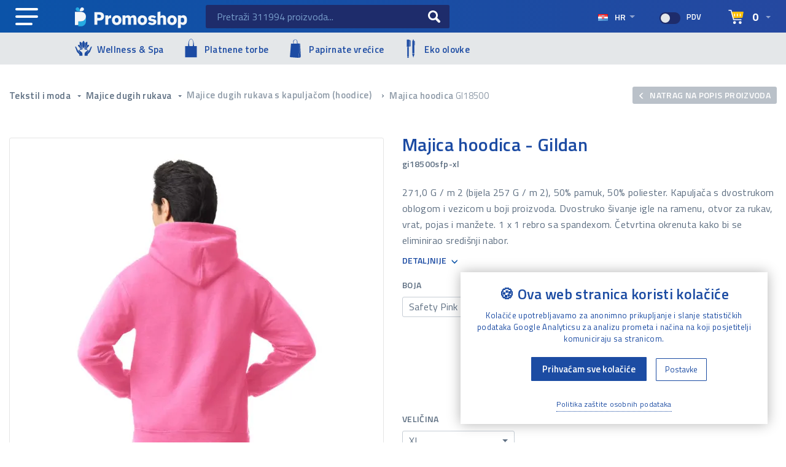

--- FILE ---
content_type: text/css
request_url: https://cdn.promoshop.hr/themes/promo/assets/css/splide.min.css
body_size: 7306
content:
.splide--nav>.splide__slider>.splide__track>.splide__list>.splide__slide, .splide--nav>.splide__track>.splide__list>.splide__slide {
    border: 1px solid transparent;
    border-radius: 4px;
    padding: 1px;
    cursor: pointer;
    opacity: .7
}

.splide--nav>.splide__slider>.splide__track>.splide__list>.splide__slide.is-active, .splide--nav>.splide__track>.splide__list>.splide__slide.is-active {
    border: 1px solid #0b53a8;
    opacity: 1

}

.splide--nav>.splide__slider>.splide__track>.splide__list>.splide__slide:focus, .splide--nav>.splide__track>.splide__list>.splide__slide:focus {
    outline: none
}

.splide--ttb>.splide__arrows .splide__arrow, .splide--ttb>.splide__slider>.splide__track>.splide__arrows .splide__arrow, .splide--ttb>.splide__track>.splide__arrows .splide__arrow {
    left: 50%;
    transform: translate(-50%)
}

.splide--ttb>.splide__arrows .splide__arrow--prev, .splide--ttb>.splide__slider>.splide__track>.splide__arrows .splide__arrow--prev, .splide--ttb>.splide__track>.splide__arrows .splide__arrow--prev {
    top: 1em
}

.splide--ttb>.splide__arrows .splide__arrow--prev svg, .splide--ttb>.splide__slider>.splide__track>.splide__arrows .splide__arrow--prev svg, .splide--ttb>.splide__track>.splide__arrows .splide__arrow--prev svg {
    transform: rotate(-90deg)
}

.splide--ttb>.splide__arrows .splide__arrow--next, .splide--ttb>.splide__slider>.splide__track>.splide__arrows .splide__arrow--next, .splide--ttb>.splide__track>.splide__arrows .splide__arrow--next {
    bottom: 1em;
    top: auto
}

.splide--ttb>.splide__arrows .splide__arrow--next svg, .splide--ttb>.splide__slider>.splide__track>.splide__arrows .splide__arrow--next svg, .splide--ttb>.splide__track>.splide__arrows .splide__arrow--next svg {
    transform: rotate(90deg)
}

.splide--ttb>.splide__pagination, .splide--ttb>.splide__slider>.splide__pagination {
    bottom: 0;
    display: -ms-flexbox;
    display: flex;
    -ms-flex-direction: column;
    flex-direction: column;
    left: auto;
    padding: 1em 0;
    right: 1em;
    top: 0
}

.splide--ttb>.splide__pagination .splide__pagination__page, .splide--ttb>.splide__slider>.splide__pagination .splide__pagination__page {
    height: 20px;
    width: 5px
}

.splide__arrow {
    background: transparent;
    border: 0;
    cursor: pointer;
    padding: 0;
    position: absolute;
    top: 50%;
    transform: translateY(-50%);
    z-index: 1
}

.splide__arrow svg {
    fill: #1c4ba3;
    height: 1.5em;
    transition: fill .1s linear;
    width: 1.5em
}

.splide__arrow:hover svg {
    fill: #0b53a8
}

.splide__arrow:focus {
    outline: none
}

.splide__arrow--prev {
    left: 1em
}

.splide__arrow--prev svg {
    transform: scaleX(-1)
}

.splide__arrow--next {
    right: 1em
}

.splide__pagination {
    bottom: 1em;
    left: 0;
    padding: 0 1em;
    position: absolute;
    right: 0;
    z-index: 1
}

.splide__pagination__page {
    background: #ccc;
    border: 0;
    border-radius: 2.5px;
    display: inline-block;
    height: 5px;
    margin: 3px;
    padding: 0;
    transition: all .2s linear;
    width: 20px
}

.splide__pagination__page.is-active {
    background: #20b2aa
}

.splide__pagination__page:hover {
    background: #57e1d9;
    cursor: pointer;
    opacity: .9
}

.splide__pagination__page:focus {
    outline: none
}

.splide__slide {
    border-radius: 4px;
    text-align: center;
}

.splide__container {
    box-sizing: border-box;
    position: relative
}

.splide__list {
    -webkit-backface-visibility: hidden;
    backface-visibility: hidden;
    display: -ms-flexbox;
    display: flex;
    height: 100%;
    margin: 0 !important;
    padding: 0 !important;
    transform-style: preserve-3d
}

.splide.is-initialized:not(.is-active) .splide__list {
    display: block
}

.splide__pagination {
    -ms-flex-align: center;
    align-items: center;
    display: -ms-flexbox;
    display: flex;
    -ms-flex-wrap: wrap;
    flex-wrap: wrap;
    -ms-flex-pack: center;
    justify-content: center;
    margin: 0;
    pointer-events: none
}

.splide__pagination li {
    display: inline-block;
    line-height: 1;
    list-style-type: none;
    margin: 0;
    pointer-events: auto
}

.splide__progress__bar {
    width: 0
}

.splide {
    outline: none;
    position: relative;
    visibility: hidden
}

.splide.is-initialized, .splide.is-rendered {
    visibility: visible
}

.splide__slide {
    -webkit-backface-visibility: hidden;
    backface-visibility: hidden;
    box-sizing: border-box;
    -ms-flex-negative: 0;
    flex-shrink: 0;
    list-style-type: none !important;
    margin: 0;
    outline: none;
    position: relative
}

.splide__slide img {
    vertical-align: bottom
}

.splide__slider {
    position: relative
}

.splide__spinner {
    animation: splide-loading 1s linear infinite;
    border: 2px solid #20b2aa;
    border-left-color: transparent;
    border-radius: 50%;
    bottom: 0;
    contain: strict;
    display: inline-block;
    height: 20px;
    left: 0;
    margin: auto;
    position: absolute;
    right: 0;
    top: 0;
    width: 20px
}

.splide__track {
    overflow: hidden;
    position: relative;
    z-index: 0
}

@keyframes splide-loading {
    0% {
        transform: rotate(0)
    }

    to {
        transform: rotate(1turn)
    }
}

.splide--draggable>.splide__slider>.splide__track, .splide--draggable>.splide__track {
    -webkit-user-select: none;
    -ms-user-select: none;
    user-select: none
}

.splide--fade>.splide__slider>.splide__track>.splide__list, .splide--fade>.splide__track>.splide__list {
    display: block
}

.splide--fade>.splide__slider>.splide__track>.splide__list>.splide__slide, .splide--fade>.splide__track>.splide__list>.splide__slide {
    left: 0;
    opacity: 0;
    position: absolute;
    top: 0;
    z-index: 0
}

.splide--fade>.splide__slider>.splide__track>.splide__list>.splide__slide.is-active, .splide--fade>.splide__track>.splide__list>.splide__slide.is-active {
    opacity: 1;
    position: relative;
    z-index: 1
}

.splide--rtl {
    direction: rtl
}

.splide--ttb.is-active>.splide__slider>.splide__track>.splide__list, .splide--ttb.is-active>.splide__track>.splide__list {
    display: block
}

.splide__progress__bar {
    background: #ccc;
    height: 3px
}

.splide--rtl>.splide__arrows .splide__arrow--prev, .splide--rtl>.splide__slider>.splide__track>.splide__arrows .splide__arrow--prev, .splide--rtl>.splide__track>.splide__arrows .splide__arrow--prev {
    left: auto;
    right: 1em
}

.splide--rtl>.splide__arrows .splide__arrow--prev svg, .splide--rtl>.splide__slider>.splide__track>.splide__arrows .splide__arrow--prev svg, .splide--rtl>.splide__track>.splide__arrows .splide__arrow--prev svg {
    transform: scaleX(1)
}

.splide--rtl>.splide__arrows .splide__arrow--next, .splide--rtl>.splide__slider>.splide__track>.splide__arrows .splide__arrow--next, .splide--rtl>.splide__track>.splide__arrows .splide__arrow--next {
    left: 1em;
    right: auto
}

.splide--rtl>.splide__arrows .splide__arrow--next svg, .splide--rtl>.splide__slider>.splide__track>.splide__arrows .splide__arrow--next svg, .splide--rtl>.splide__track>.splide__arrows .splide__arrow--next svg {
    transform: scaleX(-1)
}

.splide__slider>.splide__arrows .splide__arrow--prev {
    left: -2.5em
}

.splide__slider>.splide__arrows .splide__arrow--next {
    right: -2.5em
}

.splide {
    padding:0 3em 0 3em;
}


--- FILE ---
content_type: application/javascript
request_url: https://cdn.promoshop.hr/themes/promo/assets/js/main.js?v6.22
body_size: 4294
content:
$(document).ready(function () {
    // Bootstrap tooltip
    $('[data-toggle="tooltip"]').tooltip({
        boundary: 'window'
    });

    // Anti spam email config
    $('a[href^="mailto:"]').each(function () {
        this.href = this.href.replace('(manki)', '@').replace(/\(tocka\)/g, '.');
        if ($(this).hasClass('jssocials-share-link') || $(this).hasClass('footer-contact')) {

        } else {
            this.innerHTML = this.href.replace('mailto:', '');
        }
    });

    // Header dropdown on hover
    /*
    var isMobile = {
        Android: function () {
            return navigator.userAgent.match(/Android/i);
        },
        BlackBerry: function () {
            return navigator.userAgent.match(/BlackBerry/i);
        },
        iOS: function () {
            return navigator.userAgent.match(/iPhone|iPad|iPod|webOS/i);
        },
        Opera: function () {
            return navigator.userAgent.match(/Opera Mini/i);
        },
        Windows: function () {
            return navigator.userAgent.match(/IEMobile|Windows Phone|ZuneWP7/i);
        },
        any: function () {
            return (isMobile.Android() || isMobile.BlackBerry() || isMobile.iOS() || isMobile.Opera() || isMobile.Windows());
        }
    };
    */

    /*
    isMobile = function(){
        var isMobile = window.matchMedia("only screen and (max-width: 991px)");
        return isMobile.matches ? true : false
    }
    */

    let isMobile = window.matchMedia("only screen and (max-width: 991px)").matches;

    if (!isMobile) {
        $('header .main-menu-btn').mouseenter(function () {
            $(this).parent().find('.main-dropdown-menu').show();
            $(this).parent().find('.main-menu-btn').addClass('active');
        });

        /*
        $('.login-menu .dropdown-toggle').mouseenter(function () {
            if (!$('.login-menu .dropdown-toggle').hasClass('active')) {
                $(this).click().addClass('active')
            }
        })
        */
        $(document).mouseup(function (e) {
            var loginContainer = $(".login-menu .dropdown-menu");

            if (!loginContainer.is(e.target) && !loginContainer.parent().find('button').is(e.target) && loginContainer.has(e.target).length === 0) {
                loginContainer.parent().find('button').removeClass('active').removeClass('expandend');
            }
        });
        $('.profile-btn').on('click touch', function () {
            if ($(this).hasClass('expandend')) {
                //$('body').removeClass('disable-scroll');
                $(this).removeClass('expandend');
                $('.login-menu .dropdown-menu').removeClass('appear');
            } else {
                //$('body').addClass('disable-scroll');
                $(this).addClass('expandend');
                $('.login-menu .dropdown-menu').addClass('appear');
            }
        });

        $('.dropdown').mouseleave(function () {
            if (!$(this).hasClass('normal-dropdown')) {
                $(this).find('.main-dropdown-menu').stop(true, true).delay(300).slideUp(100);
                $(this).find('.dropdown-menu').removeClass('show');
                $(this).parent().find('.main-menu-btn').removeClass('active');
            }
        });

        $('.main-dropdown-menu .dropdown-toggle').click(function(){
            window.location.href=$(this).attr('data-href');
        });

		$('.dropdown-submenu').mouseleave(function () {
			//console.log('on hide');
			//$(this).children('.dropdown-menu').delay(300).slideUp(100);
		});


    } else {
        // Handling navbar menu for 991px and less
        $('.main-menu-btn').on('click touch', function () {
            if ($(this).hasClass('expandend')) {
                $('body').removeClass('disable-scroll');
                $(this).removeClass('expandend');
                $('.main-dropdown-menu').removeClass('appear');
            } else {
                $('body').addClass('disable-scroll');
                $(this).addClass('expandend');
                $('.main-dropdown-menu').addClass('appear');
            }
        });

        $('.close-item button').on('click touch', function () {
            $('body').removeClass('disable-scroll');
            $('.main-menu-btn, button.main-filters').removeClass('expandend');
            $('.main-dropdown-menu, .filters').removeClass('appear');
        });

        $(document).mouseup(function (e) {
            var container = $(".main-dropdown-menu");
            var loginContainer = $(".login-menu .dropdown-menu");

            if (container.hasClass('appear') && !container.is(e.target) && container.has(e.target).length === 0) {
                //container.hide();
                container.removeClass('appear');
                $('body').removeClass('disable-scroll')
                $('.main-menu-btn').removeClass('expandend');
            } else if (!loginContainer.is(e.target) && !loginContainer.parent().find('button').is(e.target) && loginContainer.has(e.target).length === 0) {
                loginContainer.parent().find('button').removeClass('active')
            }
        });

        $('.main-dropdown-menu .dropdown-menu .dropdown-submenu .dropdown-toggle').on('click touch', function () {
                $(this).parents().eq(2).toggleClass('show');
        })
    }

    $('.login-menu .dropdown-toggle').on('click touch', function () {
        if ($('.login-menu .dropdown-toggle').hasClass('active')) {
            $(this).removeClass('active')
        }
    })

    // Animated height for textarea
    $('textarea').autosize();

    // Main carousel animations.
    var $myCarousel = $('.main-rotator');

    function doAnimations(elems) {
        var animEndEv = 'webkitAnimationEnd animationend';
        elems.each(function () {
            var $this = $(this),
                $animationType = $this.data('animation');
            $this.addClass($animationType).one(animEndEv, function () {
                $this.removeClass($animationType);
            });
        });
    }
    var $firstAnimatingElems = $myCarousel.find('.carousel-item:first')
        .find('[data-animation ^= "animated"]');
    doAnimations($firstAnimatingElems);

    $myCarousel.on('slide.bs.carousel', function (e) {
        var $animatingElems = $(e.relatedTarget)
            .find("[data-animation ^= 'animated']");
        doAnimations($animatingElems);
    });

    // Bootstrap search modal input focus
    $('#searchModal').on('shown.bs.modal', function () {
        $('.sub-search input').focus();
    });

    $('.products-carousel-container .products-carousel').each(function(){
        new Splide(this, {
            type: 'loop',
            rewind    : false,
            pagination: false,
            perPage: 4,
            arrows: true,
            breakpoints: {
            	1200: {
            		perPage: 3,
            	},
                992: {
            		perPage: 2,
            	},
                768: {
            		perPage: 2,
            	},
                576: {
            		perPage: 1,
            	},
            }
        }).mount();
    });



    // Price Slider
    if (document.getElementById('slider') !== null) {

        var slider = document.getElementById('slider');
        var slierMin = parseFloat($('#listing-input-price-min').val());
        var slierMax = parseFloat($('#listing-input-price-max').val());

        var slierInputMin = parseFloat($('#listing-price-min').val()).toPrecision(6);
        var slierInputMax = parseFloat($('#listing-price-max').val()).toPrecision(6);

        var currencySuffix = $('#currency-suffix').val();
        var currencyPrefix = $('#currency-prefix').val();

        var crossRate = parseFloat($('#currency-cross-rate').val()).toPrecision(6);

        noUiSlider.create(slider, {
            start: [(slierInputMin * crossRate).toPrecision(6), (slierInputMax * crossRate).toPrecision(6)],
            step: 0.1,
            connect: false,
            behaviour: 'tap',
            //margin:1,
            range: {
                'min': slierMin,
                'max': slierMax,
            }
        });

        slider.noUiSlider.on('update', function (value) {
            $('#listing-display-price-min').val(currencyPrefix + value[0] + currencySuffix);
            $('#listing-display-price-max').val(currencyPrefix + value[1] + currencySuffix);
        });

        slider.noUiSlider.on('end', function (value) {
            $('#listing-price-min').val((value[0]/crossRate).toPrecision(6));
            $('#listing-price-max').val((value[1]/crossRate).toPrecision(6));
            $('#listing-price-min').trigger('input');
            $('#listing-price-max').trigger('input');
        });

        $('#listing-display-price-min').val(currencyPrefix + slider.noUiSlider.get()[0] + currencySuffix);
        $('#listing-display-price-max').val(currencyPrefix + slider.noUiSlider.get()[1] + currencySuffix);
    }

    // Filters menu toggler
    /*
    $('button.main-filters').on('click touch', function () {
        if ($(this).hasClass('expandend')) {
            $('body').removeClass('disable-scroll');
            $(this).removeClass('expandend');
            $('.filters').removeClass('appear');
        } else {
            $('body').addClass('disable-scroll');
            $(this).addClass('expandend');
            $('.filters').addClass('appear');
        }
    });
    */
    $('body').on('click touch', 'button.main-filters', function () {
        if ($(this).hasClass('expandend')) {
            $('body').removeClass('disable-scroll');
            $(this).removeClass('expandend');
            $('.filters').removeClass('appear');
        } else {
            $('body').addClass('disable-scroll');
            $(this).addClass('expandend');
            $('.filters').addClass('appear');
        }
    });


    $(document).mouseup(function (e) {
        var container = $(".filters");

        if (container.hasClass('appear') && !container.is(e.target) && container.has(e.target).length === 0) {
            container.removeClass('appear');
            $('body').removeClass('disable-scroll')
            $('button.main-filters').removeClass('expandend');
        }
    });


    /* Article Page Carousel */
    //initProductImageCarusel();
		initSplideCarusel();


    // Fancybox main rules
    $.fancybox.defaults.hash = false;
    $.fancybox.defaults.loop = true;

    // Magnify + Fancybox solution
    if ($(window).width() > 767 || !isMobile) {
        var $zoom = $('.zoom').magnify({
            speed: 200
        });
    }

    $('body').on('click', '.magnify-lens', function (e) {
        var clickedImgHref = $(e.target).parent().parent().attr('href');
        var indexNumber;

        $('a[data-fancybox="gallery"]').each(function (index, element) {
            if ($(element).attr('href') === clickedImgHref) {
                indexNumber = index
            }
        });

        $.fancybox.open($('[data-fancybox="gallery"]'), {}, indexNumber)
    });

    // Selectpicker init
    $('select').selectpicker();





    // Dotisak logotipa i collapse handler
    $('body').on('change', '.dotisak-logotipa[type="checkbox"]', function () {
        var y = $(window).scrollTop();

        if ($(this)[0].checked == true) {
            $('.dotisak-hidden').slideDown();

            $("html, body").animate({
                scrollTop: y + 200
            }, 600);

            // Active for default toggle
            $('#digitalnitisak-radio, #digitalnitisak-radio-small').prop("checked", true);
        } else {
            $('.dotisak-hidden').slideUp();

            $("html, body").animate({
                scrollTop: y - 200
            }, 600);

            //$('.radio-box input').prop("checked", false);
        }
    });

    // Keep one acordion always open
    $('.dotisak-accordion input[type="radio"]').on('click', function (e) {
        var triggerId = $(this).attr('data-target');

        if ($(triggerId).hasClass('show')) {
            e.stopPropagation()
        }
    });

    // Scroll links handlers
    $('body').on('click', '.scroll-links button, .dostupnost-btn', function () {
        var triggerId = "#" + $(this).attr('data-scrollTo');
        $('html, body').animate({
            scrollTop: $(triggerId).offset().top - 10
        }, 800);

        if ($(triggerId).attr('aria-expanded') == 'false') {
            $(triggerId).click()
        }
    });

    // Coupon input sets class active to icon element
    $('.coupon-input').keyup(function () {
        if ($(this).val().length > 0) {
            $(this).next().addClass('active')
        } else {
            $(this).next().removeClass('active')
        }
    });

    // And on init
    if ($('.coupon-input').length) {
        if ($('.coupon-input').val().length > 0) {
            $('.coupon-input').next().addClass('active')
        } else {
            $('.coupon-input').next().removeClass('active')
        }
    }

    // Logo name from upload
    $("#imgInput").change(function () {
        $('.img-upload-preview').fadeIn();
        $('.img-upload-preview .title-bind').text($(this)[0].files[0].name);
    });

    $('.remove-img').on('click', function () {
        $('#imgInput').val('');
        $('.img-upload-preview').hide(200);
    });

    // Hidden form toggle
    $('.toogle-hidden-form').change(function () {
        if (!$(this).is(":checked")) {
            $('.hidden-form').slideDown();

            $('html, body').animate({
                scrollTop: $(".hidden-form").offset().top - 50
            }, 1000);
        } else {
            $('.hidden-form').slideUp();
            $('.hidden-form').removeClass('d-block');
        }
    });
})



function initSplideCarusel() {
    if (!$('#thumbnail-slider').length) {
        return ;
    }

    var initialSlide = 0;
    if ($('#thumbnail-slider li.splide__slide.selected-slide').length) {
        initialSlide = $('#thumbnail-slider li.splide__slide').index($('li.selected-slide').first());
    }

    var main = new Splide( '#main-slider', {
        type      : 'fade',
        rewind    : true,
        pagination: false,
        arrows    : false,
        start: initialSlide,
    });

    var thumbnails = new Splide( '#thumbnail-slider', {
        fixedWidth: 65,
        gap       : 10,
        rewind    : true,
        pagination: false,
        focus      : 'center',
        isNavigation: true,
        start: initialSlide,
        breakpoints: {
    		1200: {
    			perPage: 4,
    		},
            992: {
    			perPage: 3,
    		},
            768: {
    			perPage: 4,
    		},
            576: {
    			perPage: 4,
    		},
            400: {
    			perPage: 3,
    		},
        }
    });

    main.sync(thumbnails);
    main.mount();
    thumbnails.mount();
}


$( function() {
    $( "#autocomplete" ).autocomplete({
        source: $( "#autocomplete" ).data("autocomplete-url"),
        minLength: 2,
        select: function( event, ui ) {
            window.location = ui.item.url;
        }
    }).autocomplete( "instance" )._renderItem = function( ul, item ) {
      return $( "<li>" )
        .append( "<div class='autocomplete-item'><span class='img'><img src='" + item.image + "' alt='" + item.label + "'></span><span class='code'>" + item.code + "</span><span class='title'>" + item.label + "</span></div>" )
        .appendTo( ul );
    };
});


--- FILE ---
content_type: image/svg+xml
request_url: https://www.promoshop.hr/storage/app/uploads/public/608/28d/550/60828d550965c328554004.svg
body_size: 5515
content:
<?xml version="1.0" encoding="utf-8"?>
<!-- Generator: Adobe Illustrator 16.0.3, SVG Export Plug-In . SVG Version: 6.00 Build 0)  -->
<!DOCTYPE svg PUBLIC "-//W3C//DTD SVG 1.1//EN" "http://www.w3.org/Graphics/SVG/1.1/DTD/svg11.dtd">
<svg version="1.1" id="Layer_1" xmlns="http://www.w3.org/2000/svg" xmlns:xlink="http://www.w3.org/1999/xlink" x="0px" y="0px"
	 width="63.769px" height="45.57px" viewBox="0 0 63.769 45.57" enable-background="new 0 0 63.769 45.57" xml:space="preserve">
<g>
	<path fill="#5F7082" d="M27.608,20.331c0,1.061,0.864,1.924,1.925,1.924h1.842c1.061,0,1.924-0.863,1.924-1.925
		s-0.862-1.925-1.924-1.925h-1.842C28.473,18.405,27.608,19.27,27.608,20.331z M31.904,20.331c0,0.287-0.242,0.529-0.529,0.529
		h-1.842c-0.286,0-0.529-0.242-0.529-0.529c0-0.288,0.243-0.53,0.529-0.53h1.842C31.667,19.801,31.904,20.039,31.904,20.331z"/>
	<path fill="#5F7082" d="M43.822,42.373l-1.507-1.255V29.607l1.507-1.255c0.742-0.619,1.134-1.457,1.134-2.423v-0.774H40
		c0.003-1.083,0.007-2.167,0.011-3.247c0-0.089,0.001-0.178,0.001-0.266h1.178c0.724,0,1.313-0.589,1.313-1.313v-1.838
		c0-0.724-0.589-1.313-1.313-1.313h-1.16c0.004-0.766,0.006-1.531,0.009-2.299h1.229c1.091,0,1.979-0.864,1.979-1.927V8.049
		c0-1.063-0.888-1.927-1.979-1.927h-1.917v0.049c-1.017-2.08-3.052-3.573-5.457-3.812V1.313C33.894,0.589,33.305,0,32.581,0H31.99
		c-0.724,0-1.313,0.589-1.313,1.313v1.013H8.674c-4.445,0-8.062,3.616-8.062,8.061v4.292c0,1.556,1.133,2.848,2.616,3.104v2.679
		h2.351v3.671l-2.573,0.807c-0.067,0.021-0.13,0.053-0.189,0.088H0v7.137l3.416,3.186h27.738v3.496
		c-5.115,2.312-7.832,0.406-10.371-1.95l-0.948,1.021c1.838,1.708,3.989,3.367,7.077,3.367c1.247,0,2.648-0.272,4.242-0.921v1.026
		l-1.184,0.985c-0.742,0.618-1.134,1.456-1.134,2.423v0.774h16.119v-0.774C44.956,43.829,44.564,42.992,43.822,42.373z
		 M41.107,18.574v1.673h-1.09c0.003-0.557,0.005-1.115,0.007-1.673H41.107z M41.268,7.518L41.268,7.518
		c0.321-0.001,0.583,0.238,0.583,0.531v4.905c0,0.293-0.262,0.531-0.583,0.531H40.04c0.004-1.438,0.008-2.874,0.008-4.326
		c0-0.566-0.077-1.114-0.207-1.642H41.268z M43.456,26.55c-0.102,0.278-0.278,0.523-0.527,0.73l-1.867,1.557h-7.814V28.83h-0.524
		l-1.858-1.55c-0.249-0.207-0.426-0.452-0.527-0.73H43.456z M36.492,40.494h-1.303l5.729-5.789v1.316h0.001L36.492,40.494z
		 M40.92,38.004v2.49h-2.465L40.92,38.004z M33.228,40.494H32.55v-0.621l8.37-8.457v1.306L33.228,40.494z M37.279,33.112
		l-0.652,0.658l-3.497-3.538h1.298L37.279,33.112z M36.391,30.231h3.739l-1.869,1.89L36.391,30.231z M35.646,34.763l-0.6,0.605
		l-2.496-2.531v-1.206L35.646,34.763z M34.065,36.359l-1.516,1.531v-3.068L34.065,36.359z M6.672,30.225l0.015-1.395l0.007-0.602
		c0.002-0.272-0.124-0.535-0.336-0.699l-1.404-1.107L4.4,25.986l2.019-0.633l0.707,1.068l0.77,1.161
		c0.147,0.222,0.407,0.342,0.672,0.313c0.056-0.006,0.244-0.034,0.288-0.038c0.252-0.024,0.472-0.183,0.576-0.412l0.466-1.023
		l0.635-1.396h2.172l-1.037,1.396l-0.33,0.443c-0.163,0.219-0.216,0.506-0.142,0.766l0.338,1.199l0.339,1.2L9.51,29.234
		c-0.261-0.088-0.542-0.051-0.771,0.103l-1.328,0.888l-0.744,0.498L6.672,30.225z M12.631,27.5l0.802-1.078h7.318v-0.001
		c1.541,0,2.875-0.553,3.965-1.643l0.191-0.191c0.365-0.365,0.664-0.76,0.908-1.179c0.577,0.746,1.478,1.229,2.49,1.23l10.3,0.006
		c-0.001,0.17-0.001,0.341-0.002,0.511h-9.767v0.774c0,0.966,0.393,1.804,1.134,2.423l0.573,0.478H13.007L12.631,27.5z
		 M24.709,11.741c0-1.308,1.063-2.371,2.37-2.371c1.308,0,2.371,1.063,2.371,2.371s-1.063,2.371-2.371,2.371
		C25.772,14.112,24.709,13.049,24.709,11.741z M38.37,7.439c0.181,0.542,0.283,1.119,0.283,1.72c0,4.294-0.02,8.518-0.037,12.742
		c-0.002,0.448-0.004,0.898-0.005,1.348l-10.305-0.007c-0.969,0-1.757-0.788-1.757-1.758v-0.666h-0.009
		c0.002-0.065,0.009-0.13,0.009-0.196v-4.101c0-0.373-0.052-0.732-0.14-1.078c0.218,0.04,0.44,0.063,0.669,0.063
		c2.076,0,3.766-1.689,3.766-3.766s-1.689-3.766-3.766-3.766s-3.766,1.689-3.766,3.766c0,0.194,0.02,0.383,0.048,0.569
		c-0.356-0.102-0.73-0.159-1.117-0.165v-1.774c0-1.616,1.34-2.932,2.985-2.932H38.37z M32.072,1.395h0.426v0.931h-0.426V1.395z
		 M12.09,3.72h21.123c1.841,0,3.469,0.921,4.453,2.324H25.229c-2.415,0-4.381,1.941-4.381,4.327v1.771h-2.061
		c-1.204,0-2.246,0.431-3.098,1.282l-2.138,2.138c-0.428,0.429-0.911,0.694-1.463,0.809V3.72z M14.539,16.548l2.138-2.138
		c0.589-0.588,1.279-0.874,2.111-0.874h3.381c1.646,0,2.985,1.339,2.985,2.985v4.101c0,1.174-0.403,2.148-1.233,2.979l-0.191,0.191
		c-0.83,0.83-1.805,1.233-2.979,1.233H14.47l0.099-0.133c0.194-0.263,0.228-0.609,0.086-0.905c-0.142-0.295-0.433-0.485-0.76-0.498
		l-3.244-0.127l-0.099-0.004c-0.119-0.062-0.624-0.02-0.721,0.046c0,0-2.003,0.218-2.856,0.311V20.46H9.3v-2.629h2.143
		C12.646,17.831,13.688,17.399,14.539,16.548z M2.008,14.678v-4.292c0-3.676,2.99-6.666,6.666-6.666h2.021v12.716l-6.929,0.001
		C2.797,16.437,2.008,15.647,2.008,14.678z M4.623,19.064v-1.233h3.281v1.233H4.623z M7.611,24.633l1.563-0.109l-0.203,0.502
		l-0.433,1.071L7.86,25.025L7.611,24.633z M1.395,26.422h1.283c0.017,0.015,0.028,0.033,0.046,0.047l2.55,2.01L5.27,28.83H1.395
		V26.422z M3.965,33.953l-2.57-2.397v-1.331h3.86l-0.016,1.501c-0.004,0.327,0.173,0.628,0.46,0.783
		c0.132,0.071,0.276,0.106,0.42,0.106c0.171,0,0.341-0.05,0.489-0.148l2.699-1.805l3.077,1.037c0.311,0.103,0.65,0.028,0.888-0.198
		c0.237-0.226,0.329-0.562,0.24-0.876l-0.113-0.4h17.755v3.729H3.965z M30.337,44.176c0.102-0.279,0.278-0.523,0.527-0.73
		l1.867-1.557h8.33l1.867,1.557c0.25,0.207,0.426,0.451,0.527,0.73H30.337z"/>
</g>
<g>
	<g>
		<circle fill="none" stroke="#5F7082" stroke-miterlimit="10" stroke-dasharray="1.4257,1.4261" cx="58.269" cy="8.846" r="5"/>
	</g>
</g>
</svg>


--- FILE ---
content_type: image/svg+xml
request_url: https://cdn.promoshop.hr/storage/app/uploads/public/65b/213/752/65b2137523a1d913473242.svg
body_size: 1728
content:
<?xml version="1.0" encoding="utf-8"?>
<!-- Generator: Adobe Illustrator 16.0.3, SVG Export Plug-In . SVG Version: 6.00 Build 0)  -->
<!DOCTYPE svg PUBLIC "-//W3C//DTD SVG 1.1//EN" "http://www.w3.org/Graphics/SVG/1.1/DTD/svg11.dtd">
<svg version="1.1" id="Layer_1" xmlns="http://www.w3.org/2000/svg" xmlns:xlink="http://www.w3.org/1999/xlink" x="0px" y="0px"
	 width="595.28px" height="841.89px" viewBox="0 0 595.28 841.89" enable-background="new 0 0 595.28 841.89" xml:space="preserve">
<g>
	<rect x="175.144" y="365.326" fill="#1C4BA3" width="52.408" height="325.149"/>
	<rect x="175.144" y="698.298" fill="#1C4BA3" width="52.408" height="32.256"/>
	<polygon fill="#1C4BA3" points="256.975,134.681 243.112,134.681 243.112,112.518 159.576,112.518 159.576,357.502 
		243.112,357.502 243.112,163.37 256.975,163.37 256.975,344.61 285.068,344.61 285.068,134.681 279.248,134.681 	"/>
	<rect x="350.526" y="582.851" fill="#1C4BA3" width="68.915" height="9.381"/>
	<path fill="#1C4BA3" d="M366.93,144.718h36.104l0.094-3.818c0.181-7.283,0.446-18.291-2.503-24.181
		c-1.299-2.583-3.026-3.897-5.163-3.897h-10.467c-1.119,0-2.245-0.078-3.396-0.164c-2.579-0.18-5.256-0.259-7.259,0.18
		c-8.145,1.792-7.745,17.923-7.504,27.562L366.93,144.718z"/>
	<path fill="#1C4BA3" d="M350.541,626.982l2.472-0.446l21.389,68.102h21.162l20.23-64.433c0.597-0.227,1.158-0.399,1.791-0.642
		l1.863-0.735v-30.762h-68.915v28.916H350.541z"/>
	<polygon fill="#1C4BA3" points="384.995,728.316 393.491,701.225 376.483,701.225 	"/>
	<polygon fill="#1C4BA3" points="424.189,164.855 419.434,164.855 419.434,159.965 419.434,154.114 419.434,150.578 
		350.526,150.578 350.526,154.114 350.526,159.965 350.526,576.999 419.434,576.999 419.434,178.514 424.189,178.514 
		424.189,303.131 435.704,303.131 435.704,178.514 435.704,164.855 	"/>
</g>
</svg>


--- FILE ---
content_type: image/svg+xml
request_url: https://cdn.promoshop.hr/storage/app/uploads/public/696/510/c93/696510c939f4a216907652.svg
body_size: 5297
content:
<?xml version="1.0" encoding="utf-8"?>
<!-- Generator: Adobe Illustrator 16.0.3, SVG Export Plug-In . SVG Version: 6.00 Build 0)  -->
<!DOCTYPE svg PUBLIC "-//W3C//DTD SVG 1.1//EN" "http://www.w3.org/Graphics/SVG/1.1/DTD/svg11.dtd">
<svg version="1.1" id="Layer_1" xmlns="http://www.w3.org/2000/svg" xmlns:xlink="http://www.w3.org/1999/xlink" x="0px" y="0px"
	 width="375.531px" height="331.417px" viewBox="0 0 375.531 331.417" enable-background="new 0 0 375.531 331.417"
	 xml:space="preserve">
<path fill="#1E4DA1" d="M102.464,254.127c1.181,1.181,3.092,1.181,4.272,0c1.18-1.18,1.18-3.092,0-4.274l-29.576-29.558
	c-3.241-3.24-3.973-6.6-2.909-9.476c1.297-3.524,4.838-5.887,8.296-6.967c6.5-2.028,15.428-0.581,23.574,7.565l21.862,21.796
	c4.239,4.223,7.864,6.266,11.471,8.276c4.688,2.63,9.343,5.238,15.261,13.517c2.859,3.991,5.071,8.995,6.566,14.748
	c1.53,5.884,2.312,12.568,2.312,19.833v32.284c0,2.078-1.696,3.774-3.774,3.774h-57.205c-2.078,0-3.773-1.696-3.773-3.774v-12.501
	c0-4.855-0.881-9.395-2.644-13.601c-1.745-4.188-4.372-8.012-7.847-11.437l-29.908-29.509c-13.15-13.151-15.96-20.648-19.185-29.26
	c-10.407-27.73-20.864-55.459-31.288-83.174c-1.214-3.009-1.912-7.614-1.047-10.707c0.565-2.011,1.812-3.574,3.89-4.322
	c4.073-1.463,8.645,0.831,11.72,3.408c3.674,3.076,7.615,8.246,11.471,16.591l34.497,70.641c1.03,2.876,2.526,4.605,4.572,6.783
	l29.375,29.375L102.464,254.127z M183.875,7.483c-8.345,9.143-15.211,19.65-20.183,31.171c-5.885,13.6-9.144,28.628-9.144,44.437
	c0,15.808,3.259,30.839,9.144,44.436c5.735,13.25,13.965,25.203,24.089,35.228c10.125-10.024,18.355-21.962,24.09-35.228
	c5.885-13.599,9.143-28.628,9.143-44.436c0-15.809-3.258-30.839-9.143-44.437c-4.971-11.504-11.836-22.028-20.184-31.171
	c-1.03-1.131-2.36-1.712-3.907-1.712C186.237,5.771,184.923,6.352,183.875,7.483L183.875,7.483z M197.775,160.93
	c8.044-9.194,14.695-19.634,19.616-31.021c6.218-14.381,9.659-30.208,9.659-46.833c0-11.188-1.563-22.028-4.489-32.301
	c6.851-6.234,14.364-11.504,22.344-15.793c6.152-3.292,12.586-6.002,19.218-8.113c1.465-0.465,2.911-0.299,4.239,0.466
	c1.331,0.765,2.194,1.944,2.511,3.441c2.661,12.086,3.343,24.622,1.895,37.09c-1.711,14.746-6.399,29.392-14.279,43.057
	c-7.897,13.683-18.239,25.054-30.142,33.915c-9.358,6.95-19.698,12.353-30.589,16.077L197.775,160.93z M152.989,50.792
	c-6.85-6.235-14.364-11.505-22.344-15.794c-6.151-3.292-12.585-6.001-19.218-8.113c-1.463-0.466-2.909-0.299-4.24,0.466
	c-1.33,0.764-2.194,1.945-2.526,3.441c-2.66,12.086-3.342,24.622-1.895,37.09c1.712,14.746,6.4,29.392,14.28,43.057
	c7.897,13.682,18.238,25.054,30.141,33.915c9.359,6.949,19.7,12.353,30.59,16.076c-8.047-9.193-14.697-19.634-19.618-31.021
	c-6.217-14.38-9.659-30.207-9.659-46.832c0-11.188,1.563-22.028,4.489-32.302V50.792z M257.59,166.033
	c-9.276,3.94-18.885,6.433-28.526,7.547c-11.271,1.313-22.611,0.749-33.565-1.563c3.292,3.874,7.049,7.399,11.22,10.423
	c6.303,4.59,13.552,8.13,21.579,10.291c8.879,2.378,17.822,2.81,26.367,1.548c5.836-0.866,11.488-2.495,16.808-4.838
	c1.514-0.666,2.545-1.862,2.977-3.476c0.432-1.596,0.133-3.157-0.848-4.488c-1.597-2.178-3.326-4.257-5.188-6.234
	C265.172,171.818,261.565,168.709,257.59,166.033L257.59,166.033z M180.052,172.018c-10.956,2.312-22.294,2.876-33.565,1.563
	c-9.642-1.114-19.251-3.606-28.527-7.547c-3.958,2.692-7.581,5.785-10.823,9.21c-1.862,1.979-3.591,4.057-5.188,6.234
	c-0.98,1.331-1.264,2.893-0.848,4.488c0.433,1.596,1.463,2.794,2.976,3.476c5.32,2.343,10.973,3.989,16.808,4.838
	c8.545,1.262,17.489,0.83,26.367-1.546c8.013-2.146,15.278-5.687,21.579-10.292C173.003,179.399,176.76,175.892,180.052,172.018
	L180.052,172.018z M266.069,155.077c-11.953,6.9-24.786,11.006-37.688,12.501c-9.644,1.113-19.352,0.782-28.779-0.914
	c11.506-3.923,22.445-9.625,32.336-16.99c12.568-9.343,23.459-21.33,31.77-35.726c3.957-6.85,7.15-13.932,9.594-21.147
	c6.648-0.881,13.315-1.081,19.899-0.598c4.388,0.315,8.745,0.914,13.033,1.812c1.531,0.315,2.729,1.18,3.508,2.526
	c0.782,1.347,0.932,2.81,0.449,4.306c-3.274,9.924-8.111,19.334-14.431,27.846c-7.746,10.424-17.705,19.484-29.691,26.4V155.077z
	 M109.48,155.077c11.953,6.9,24.788,11.006,37.689,12.501c9.642,1.113,19.351,0.782,28.777-0.914
	c-11.505-3.923-22.443-9.625-32.335-16.99c-12.568-9.343-23.458-21.33-31.771-35.726c-3.956-6.85-7.148-13.932-9.592-21.147
	c-6.633-0.881-13.283-1.081-19.85-0.616c-4.406,0.316-8.778,0.915-13.1,1.812c-1.53,0.316-2.727,1.181-3.508,2.527
	c-0.782,1.347-0.931,2.81-0.449,4.306c3.275,9.924,8.112,19.334,14.43,27.83c7.748,10.423,17.706,19.484,29.692,26.4L109.48,155.077
	z M273.082,254.095l29.377-29.375c2.062-2.178,3.559-3.905,4.57-6.783l34.498-70.64c3.84-8.346,7.798-13.516,11.471-16.592
	c3.075-2.577,7.647-4.871,11.721-3.407c2.093,0.748,3.324,2.311,3.891,4.322c0.863,3.092,0.166,7.697-1.048,10.706
	c-10.423,27.73-20.88,55.459-31.288,83.173c-3.226,8.612-6.034,16.111-19.185,29.26l-29.907,29.509
	c-3.475,3.427-6.085,7.248-7.848,11.439c-1.763,4.188-2.644,8.728-2.644,13.598v12.501c0,2.079-1.696,3.774-3.772,3.774h-57.204
	c-2.08,0-3.774-1.695-3.774-3.774v-32.284c0-7.265,0.78-13.948,2.311-19.833c1.496-5.753,3.69-10.756,6.566-14.745
	c5.919-8.263,10.574-10.873,15.262-13.517c3.608-2.028,7.23-4.057,11.471-8.278l21.861-21.797
	c8.146-8.146,17.074-9.592,23.574-7.563c3.459,1.081,6.982,3.441,8.296,6.966c1.063,2.86,0.314,6.234-2.909,9.477l-29.575,29.559
	c-1.18,1.181-1.18,3.092,0,4.272c1.181,1.18,3.092,1.18,4.271,0L273.082,254.095z"/>
</svg>


--- FILE ---
content_type: application/javascript
request_url: https://www.promoshop.hr/plugins/futuro/catalog/assets/js/product.js?v2.0
body_size: 948
content:
window.onpopstate = function(event) {
    window.location.reload();
}

function selectColorImage(selectedColor)
{
    var $slide = $('#thumbnail-slider li.splide__slide').filter('[data-image-color-key="' + selectedColor + '"]').first();
    $slide.trigger('click');
}

function productSelectionsInit() {
     // On select change update the radio button
     $("select.color-select").on("changed.bs.select", function () {
        var selectedColor = $(this).val();
        $('.color-box input').each(function () {
            if ($(this).val() === selectedColor) {
                $(this).prop('checked', true);
            } else {
                $(this).prop('checked', false);
            }
        })
    });

    // On radio button change update the select box
    $(".color-box input").click(function () {
        var selectedColor = $(this).val();
        $("select.color-select").selectpicker('val', selectedColor);
        $("select.color-select").trigger('change');
    });
}

$(document).ready(function(){
    productSelectionsInit();
});




--- FILE ---
content_type: image/svg+xml
request_url: https://www.promoshop.hr/storage/app/uploads/public/608/28d/2a1/60828d2a1d620472736752.svg
body_size: 4712
content:
<?xml version="1.0" encoding="utf-8"?>
<!-- Generator: Adobe Illustrator 16.0.3, SVG Export Plug-In . SVG Version: 6.00 Build 0)  -->
<!DOCTYPE svg PUBLIC "-//W3C//DTD SVG 1.1//EN" "http://www.w3.org/Graphics/SVG/1.1/DTD/svg11.dtd">
<svg version="1.1" id="Layer_1" xmlns="http://www.w3.org/2000/svg" xmlns:xlink="http://www.w3.org/1999/xlink" x="0px" y="0px"
	 width="66.497px" height="50.291px" viewBox="0 0 66.497 50.291" enable-background="new 0 0 66.497 50.291" xml:space="preserve">
<g>
	<path fill="#5F7082" d="M46.456,11.094l-7.768-8.171c-0.068-0.071-0.147-0.125-0.232-0.162L38.455,2.76
		c-2.527-1.083-6.069-2.615-6.331-2.712c-0.201-0.075-0.425-0.063-0.611,0.05c-8.85,5.368-14.974,0.405-15.881,0.161
		c-0.306-0.178-0.569-0.338-0.904-0.215c-0.007,0.003-0.015,0.001-0.021,0.004C8.033,2.775,8.412,2.54,8.2,2.743
		C8.192,2.75,8.182,2.754,8.174,2.762l-7.978,8.331c-0.228,0.237-0.261,0.6-0.081,0.875l5.032,7.704
		c0.135,0.206,0.36,0.32,0.593,0.32c0.114,0,0.23-0.028,0.337-0.087l4.142-2.253l-0.041,2.185c-1.216,0.405-2.102,1.541-2.102,2.892
		v4.667c0,1.279,0.79,2.375,1.907,2.832l-0.2,10.674c-0.008,0.396,0.312,0.72,0.706,0.72h9.837v6.775
		c0,1.045,0.85,1.895,1.895,1.895h2.333c1.045,0,1.895-0.85,1.895-1.895v-6.775h9.636c0.189,0,0.37-0.076,0.503-0.21
		c0.133-0.135,0.207-0.317,0.204-0.506l-0.094-6.948h2.442c1.04-0.003,1.89-0.852,1.893-1.895v-5.836
		c-0.003-1.039-0.853-1.889-1.895-1.892h-0.275h-0.164v-1.606c0-1.384-0.929-2.542-2.191-2.919
		c-0.012-0.837-0.021-1.458-0.026-1.913l4.12,2.023c0.099,0.049,0.205,0.072,0.311,0.072c0.232,0,0.458-0.115,0.592-0.32
		l5.033-7.704C46.716,11.693,46.683,11.332,46.456,11.094z M30.889,2.136c-0.976,3.22-4.143,5.614-7.464,5.614
		c-3.364,0-6.584-2.44-7.505-5.71c-0.002-0.006-0.003-0.012-0.004-0.017C21.06,4.607,26.313,4.636,30.889,2.136z M14.386,1.702
		c0.785,4.241,4.726,7.462,9.039,7.462c4.349,0,8.226-3.275,9.028-7.444l4.715,2.026c-2.396,4.335-3.13,8.743-2.122,12.801
		l0.008,0.354c0,0.012,0,0.024,0,0.039l0.003,0.169c0,0.028,0.001,0.055,0.001,0.081l0.033,2.479h-3.933v-7.727
		c0-0.391-0.316-0.706-0.707-0.706h-14.04c-0.391,0-0.707,0.315-0.707,0.706v7.727h-4.109l0.059-3.115
		c1.091-4.012,0.428-8.363-1.97-12.946L14.386,1.702z M28.43,17.771c-0.084-0.256-0.306-0.441-0.571-0.48l-2.621-0.378l-1.172-2.38
		c-0.238-0.483-1.029-0.483-1.269,0l-1.171,2.38l-2.621,0.378c-0.267,0.039-0.488,0.225-0.571,0.481
		c-0.083,0.255-0.015,0.536,0.178,0.724l1.2,1.173h-2.693v-7.02h12.626v7.02h-2.692l1.199-1.173
		C28.443,18.308,28.513,18.026,28.43,17.771z M26.239,18.485l-1.139,1.113c-0.021,0.021-0.037,0.046-0.057,0.069h-3.225
		c-0.019-0.023-0.035-0.049-0.057-0.069l-1.14-1.113l1.573-0.227c0.231-0.034,0.431-0.179,0.533-0.388l0.702-1.426l0.702,1.426
		c0.103,0.209,0.302,0.354,0.533,0.388L26.239,18.485z M5.975,18.353l-4.369-6.688l6.919-7.226c2.11,4.113,2.717,7.989,1.813,11.539
		L5.975,18.353z M20.741,38.481c-0.255,0.322-0.414,0.724-0.415,1.165v0.562H11.21l0.183-9.751h23.844l0.027,2.045H24.552
		c-1.04,0.003-1.89,0.852-1.892,1.895v1.022h-2.334v1.894C20.326,37.756,20.485,38.158,20.741,38.481z M24.993,40.208v0.604v0.809
		v6.775c0,0.242-0.197,0.439-0.439,0.439h-2.333c-0.242,0-0.439-0.197-0.439-0.439v-6.775v-0.809v-0.604v-0.56
		c0.001-0.242,0.198-0.44,0.439-0.441h2.331c0.243,0.001,0.44,0.199,0.441,0.439V40.208z M24.993,37.313
		c0,0.242-0.197,0.439-0.439,0.439h-2.333c-0.242,0-0.439-0.197-0.439-0.439v-0.438h3.212V37.313z M26.448,40.208v-0.564
		c-0.002-0.439-0.16-0.84-0.415-1.162c0.256-0.323,0.415-0.726,0.415-1.169v-1.894h-2.334v-1.021
		c0.001-0.243,0.199-0.44,0.439-0.441h10.729l0.084,6.251H26.448z M38.698,27.396V25.79h0.164h0.273
		c0.242,0.001,0.44,0.198,0.441,0.439v5.831c-0.001,0.243-0.199,0.44-0.439,0.441h-2.46l-0.03-2.23
		C37.838,29.852,38.698,28.728,38.698,27.396z M36.528,21.394c0.431,0.289,0.716,0.779,0.716,1.335v4.667
		c0,0.512-0.245,0.962-0.618,1.257c-0.273,0.216-0.614,0.35-0.988,0.35h-0.421H11.42h-0.283c-0.437,0-0.832-0.177-1.122-0.46
		C9.717,28.25,9.53,27.845,9.53,27.396v-4.667c0-0.51,0.244-0.96,0.617-1.255c0.273-0.216,0.614-0.351,0.989-0.351h0.431h4.137
		h1.414h3.256h1.436h1.147h0.948h1.148h1.435h3.256h1.414h3.952h0.527C35.967,21.123,36.272,21.224,36.528,21.394z M40.662,18.375
		l-4.223-2.073c-0.002-0.008-0.001-0.017-0.004-0.024c-0.935-3.676-0.282-7.699,1.885-11.69l6.727,7.075L40.662,18.375z"/>
	<polygon fill="#5F7082" points="20.222,22.002 17.118,22.002 15.704,22.002 11.72,22.002 11.72,23.457 15.704,23.457 
		17.118,23.457 20.162,23.457 21.555,23.457 25.308,23.457 26.701,23.457 29.221,23.457 29.221,22.002 26.641,22.002 	"/>
	<rect x="31.554" y="22.002" fill="#5F7082" width="3.5" height="1.455"/>
</g>
<circle fill="#29ABE2" cx="58.401" cy="11.061" r="5"/>
<circle fill="#FCEE21" cx="61.497" cy="16.001" r="5"/>
<circle fill="#E90E8B" cx="55.305" cy="16.001" r="5"/>
</svg>
